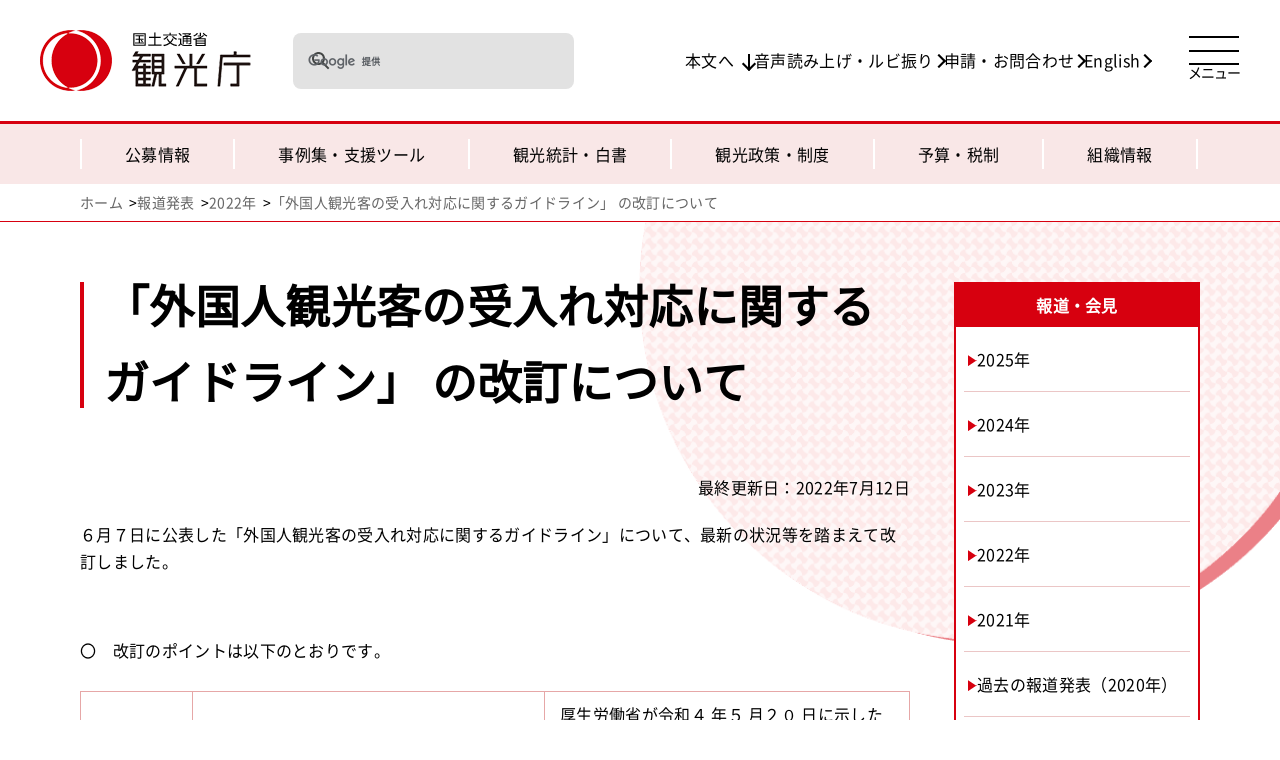

--- FILE ---
content_type: text/html
request_url: https://www.mlit.go.jp/kankocho/news03_000228.html
body_size: 4387
content:
<!DOCTYPE html>
<html lang="ja">

  <head>
    <!-- Google tag (gtag.js) -->
    <script async src="https://www.googletagmanager.com/gtag/js?id=G-3EP1M0N8P0"></script>
    <script>
      window.dataLayer = window.dataLayer || [];
      function gtag(){dataLayer.push(arguments);}
      gtag('js', new Date());

      gtag('config', 'G-3EP1M0N8P0');
    </script>
    <meta charset="UTF-8">
    <meta http-equiv="X-UA-Compatible" content="IE=edge">
    <meta name="viewport" content="width=device-width, initial-scale=1.0">
    <meta name="format-detection" content="telephone=no">
    <link rel="shortcut icon" href="/kankocho/favicon.ico">
    <title>「外国人観光客の受入れ対応に関するガイドライン」 の改訂について | 2022年 | 報道発表 | 観光庁</title>
    <!-- OGP-->
    <meta content="" name="description">
    <meta content="" name="keywords">
    <!-- OGP-->
    <meta property="og:site_name" content="観光庁">
    <meta property="og:type" content="article">
    <meta property="og:image" content="/kankocho/content/810004410.png">
    <meta property="og:title" content="「外国人観光客の受入れ対応に関するガイドライン」 の改訂について | 2022年 | 報道発表 | 観光庁">
    <meta property="og:locale" content="ja_JP">
    <meta property="og:url" content="https://www.mlit.go.jp/kankocho/news03_000228.html">
    <meta name="twitter:card" content="summary_large_image">
    <meta name="twitter:site" content="@Kanko_Jpn">
    <meta property="og:description" content="">
    <link rel="canonical" href="https://www.mlit.go.jp/kankocho/news03_000228.html">
    <!-- FAVICON-->
    <!-- CSS-->
    <link rel="stylesheet" href="/kankocho/common/common.css">
    <link rel="stylesheet" href="/kankocho/common/layers.css">
    <link rel="stylesheet" href="/kankocho/common/aly_kanko.css">
  </head>

<body class="news">
    <div class="st-wrapper">
      <header class="st-header">
        <div class="st-header__cont">

<!-- ▼ヘッダー -->
          <div class="st-header__logo"> <a href="/kankocho/index.html"><img src="/kankocho/content/810000028.png" alt="国土交通省 観光庁"></a></div>
          <div class="st-header__item">
            <div class="c-search c-search--header">
              <div class="gcse-searchbox-only"></div>
            </div>
            <ul class="st-header__list">
              <li><a class="anchor underline" href="#txt">本文へ</a></li>
              <li><a class="arrow underline" href="http://zoomsight.social.or.jp/?url=https://www.mlit.go.jp/kankocho/">音声読み上げ・ルビ振り</a></li>
              <li><a class="arrow underline" href="/kankocho/shinsei_toiawase.html">申請・お問合わせ</a></li>
              <li><a class="arrow underline" href="/kankocho/en/index.html">English</a></li>
            </ul>
          </div><a class="st-header__search" href=""><img src="/kankocho/content/810000014.png" alt="検索ボタン"></a>
<!-- ▲ヘッダー -->

<!-- ▼グローバルナビ -->
<!-- トップページ・配下ページで共通利用 -->
          <nav class="st-nav" id="nav">
            <button class="st-nav__trigger" type="button" aria-label="メニューを開く"><span class="st-nav__trigger-btn"><span> </span><span> </span><span> </span></span><span class="st-nav__trigger-txt">メニュー</span></button>
            <div class="st-nav__cont">
              <div class="c-inner">
                <div class="c-inner-in">
                  <div class="st-nav__head">
                    <p class="st-nav__head-txt"><a class="arrow underline" href="/kankocho/en/index.html">English</a></p>
                    <div class="c-search-wrap">
                      <p class="c-search-txt c-search-txt--nav">キーワード検索</p>
                      <div class="c-search">
                        <div class="gcse-searchbox-only"></div>
                      </div>
                    </div>
                  </div>
                  <div class="st-nav__item-wrap">
                    <div class="st-nav__item">
                      <div class="st-nav__item-in">
                        <p>利用者別メニュー</p>
                        <ul class="st-nav__item-list">
                          <li><a href="/kankocho/kankokankeisha/index.html">観光関係者の方</a></li>
                          <li><a href="/kankocho/ippan/index.html">一般の方</a></li>
                        </ul>
                      </div>
                    </div>
                    <div class="st-nav__item">
                      <div class="st-nav__item-in">
                        <p>総合メニュー</p>
                        <div class="st-nav__item-list-wrap">
                          <ul class="st-nav__item-list">
                            <li><a href="/kankocho/kobo.html">公募情報</a></li>
                            <li><a href="/kankocho/jirei_shien/index.html">事例集・支援ツール</a></li>
                            <li><a href="/kankocho/tokei_hakusyo.html">観光統計・白書</a></li>
                            <li><a href="/kankocho/seisaku_seido/index.html">観光政策・制度</a></li>
                            <li><a href="/kankocho/yosan_zeisei/index.html">予算・税制</a></li>
                            <li><a href="/kankocho/soshiki/index.html">組織情報</a></li>
                          </ul>
                          <ul class="st-nav__item-list _sub">
                            <li><a href="/kankocho/shinsei_toiawase.html">申請・お問合わせ</a></li>
                            <li><a href="/kankocho/news.html">報道発表</a></li>
                            <li><a href="/kankocho/topics.html">トピックス</a></li>
                            <li><a href="/kankocho/sitemap.html">サイトマップ</a></li>
                          </ul>
                        </div>
                      </div>
                    </div>
                    <div class="st-nav__item">
                      <div class="st-nav__item-in _sns">
                        <p>ソーシャルメディア</p>
                        <div class="st-nav__sns">
                          <div class="c-sns"><span class="c-sns__item _x"><a href="https://twitter.com/Kanko_Jpn" target="_blank"> <img src="/kankocho/content/810000029.svg" alt="観光庁X"></a></span><span class="c-sns__item _youtube"><a href="https://www.youtube.com/user/kankocho" target="_blank"> <img src="/kankocho/content/810000030.svg" alt="観光庁YouTube"></a></span>
                            <p class="c-sns__txt"><a class="underline" href="/kankocho/socialmedia.html">SNS一覧</a></p>
                          </div>
                        </div>
                      </div>
                    </div>
                    <div class="st-nav__link"><a  href="https://warp.ndl.go.jp/" target="_blank">>アーカイブリンク</a></div>
                  </div>
                </div>
              </div>
            </div>
          </nav>
<!-- ▲グローバルナビ -->

        </div>
      </header>
      <main class="st-main">

<!-- ▼ローカルナビ -->
        <div class="c-l-nav">
          <div class="c-inner">
            <div class="c-inner-in">
              <ul class="c-l-nav__list">
                <li><a href="/kankocho/kobo.html">公募情報</a></li>
                <li><a href="/kankocho/jirei_shien/index.html">事例集・<br class="for-sp">支援ツール</a></li>
                <li><a href="/kankocho/tokei_hakusyo.html">観光統計・白書</a></li>
                <li><a href="/kankocho/seisaku_seido/index.html">観光政策・制度</a></li>
                <li><a href="/kankocho/yosan_zeisei/index.html">予算・税制</a></li>
                <li><a href="/kankocho/soshiki/index.html">組織情報</a></li>
              </ul>
            </div>
          </div>
        </div>
<!-- ▲ローカルナビ -->

<!-- ▼パンくず -->
        <div class="c-breadcrumb">
          <div class="c-inner">
            <div class="c-inner-in">
              <ul class="c-breadcrumb__list">
                <li><a class="underline" href="/kankocho/index.html">ホーム</a></li>
                <li><a class="underline" href="/kankocho/news.html">報道発表</a></li>
                <li><a class="underline" href="/kankocho/news_2022.html">2022年</a></li>
                <li><a href="/">「外国人観光客の受入れ対応に関するガイドライン」 の改訂について</a></li>
              </ul>
            </div>
          </div>
        </div>
<!-- ▲パンくず -->

        <div class="c-inner">
          <div class="c-inner-in">
            <article class="st-article clearfix">
              <div class="st-article-in">
                <div class="st-article__cont">
                  <div class="l-headline" id="txt">
                    <h1 class="c-ttl-01 c-ttl-01--l">「外国人観光客の受入れ対応に関するガイドライン」 の改訂について</h1>
                  </div>

                <div class="st-article__cont">

<p class="update">最終更新日：2022年7月12日</p>

<div class="st-article__head">６月７日に公表した「外国人観光客の受入れ対応に関するガイドライン」について、最新の状況等を踏まえて改訂しました。</div>
                <div class="section">
                  <div class="text"><br>
〇　改訂のポイントは以下のとおりです。<br>
&nbsp;
<table border="1" cellpadding="0" cellspacing="0">
	<tbody>
		<tr>
			<td style="width:85px;">P14、P15</td>
			<td style="width:265px;">参考資料（２）<br>
				新しい旅のエチケット（多言語版）</td>
			<td style="width:274px;">厚生労働省が令和４ 年５ 月２０ 日に示した「マスク着用の考え方」を踏まえ、屋外でのマスク着用のイラストを修正した改訂版を掲載。</td>
		</tr>
	</tbody>
</table>
<br>
〇　詳細は、別紙のガイドライン（７月１２日改訂版）をご参照ください。<br>
<br>
※外国人観光客の受入れ開始の概要等については、下記観光庁HPをご参照ください。<br>
　<a href="https://www.mlit.go.jp/kankocho/page03_000076.html">https://www.mlit.go.jp/kankocho/page03_000076.html</a><br>
<br>
<br>
&nbsp;</div>                </div>

                  <div class="st-article__elm">

<ul class="c-list">
<li><a href="/kankocho/content/001490658.pdf" target="_blank" class="underline"><span>報道発表資料<span class="ic-file"><img src="/kankocho/content/810000011.png" alt="PDF" class="icon"></span>［PDF:64KB］</span></a></li>
</ul>                  </div><!-- st-article__elm -->
                  <div class="st-article__elm">

<ul class="c-list">
<li><a href="/kankocho/content/001490659.pdf" target="_blank" class="underline"><span>別紙１ ガイドライン本文（７月１２日改訂版）<span class="ic-file"><img src="/kankocho/content/810000011.png" alt="PDF" class="icon"></span>［PDF:1.8MB］</span></a></li>
</ul>                  </div><!-- st-article__elm -->
                  <div class="st-article__elm">

<ul class="c-list">
<li><a href="/kankocho/content/001490660.pdf" target="_blank" class="underline"><span>  別紙２ ガイドライン骨子（６月１５日改訂版）<span class="ic-file"><img src="/kankocho/content/810000011.png" alt="PDF" class="icon"></span>［PDF:86KB］</span></a></li>
</ul>                  </div><!-- st-article__elm -->

                </div>
              </div>

                </div><!-- /st-article__cont -->

<!-- ▼右ナビ -->
                  <div class="st-article-side">
                    <p class="st-article-side__lead js-accTrigger js-sp">報道・会見</p>
                      <ul class="st-article-side__list js-accCont">
                        <li><a class="underline" href="/kankocho/news_2024_00001.html"><span>2025年</span></a></li>
                        <li><a class="underline" href="/kankocho/news_2024.html"><span>2024年</span></a></li>
                        <li><a class="underline" href="/kankocho/news_2023.html"><span>2023年</span></a></li>
                        <li><a class="underline" href="/kankocho/news_2022.html"><span>2022年</span></a></li>
                        <li><a class="underline" href="/kankocho/news_2021.html"><span>2021年</span></a></li>
                        <li><a class="underline" href="https://warp.ndl.go.jp/info:ndljp/pid/11610718/www.mlit.go.jp/kankocho/kouhou/news_2020_00001.html"><span>過去の報道発表（2020年）</span></a></li>
                        <li><a class="underline" href="https://warp.ndl.go.jp/info:ndljp/pid/11423762/www.mlit.go.jp/kankocho/news_index.html"><span>過去の報道発表（2019年以前）</span></a></li>
                      </ul>
                  </div>
<!-- ▲右ナビ -->
            </article>
          </div>

          <div class="st-contact">
            <div class="c-inner-in">
              <p class="st-contact__lead">このページに関するお問い合わせ</p>
              <div class="st-contact__text">
<p>観光庁　国際観光部　国際観光課<br>
代表：03-5253-8111　（内線　27423、27424、27407、27434　※英語対応は27429）<br>
FAX：03-5253-1563</p>
              </div>
            </div>
          </div>

        </div>
      </main>
    </div><!-- /st-wrapper -->

<!-- ▼フッター -->
<!-- トップページ・配下ページで共通利用 -->
      <div class="page-top" id="pageTop"><a href="/" aria-label="ページ上部へ戻る"> </a></div>
      <footer class="st-footer">
        <div class="c-inner">
          <div class="c-inner-in">
            <div class="st-footer__wrap">
              <div class="st-footer__head">
                <ul class="st-footer__list">
                  <li><a class="underline" href="/kankocho/privacy-policy.html">プライバシーポリシー</a></li>
                  <li><a class="underline" href="/kankocho/site-policy.html">著作権・リンク・免責事項</a></li>
                  <li><a class="underline" href="/kankocho/sodan_madoguchi/index.html">相談窓口</a></li>
                  <li><a class="underline" href="/kankocho/links/links.html">関連リンク</a></li>
                  <li><a class="underline" href="/kankocho/sitemap.html">サイトマップ</a></li>
                </ul>
                <div class="st-footer__sns">
                  <div class="c-sns c-sns--footer"><span class="c-sns__item _x"><a href="https://twitter.com/Kanko_Jpn" target="_blank"> <img src="/kankocho/content/810000029.svg" alt="観光庁X"></a></span><span class="c-sns__item _youtube"><a href="https://www.youtube.com/user/kankocho" target="_blank"> <img src="/kankocho/content/810000030.svg" alt="観光庁YouTube"></a></span>
                    <p class="c-sns__txt"><a class="underline" href="/kankocho/socialmedia.html">SNS一覧</a></p>
                  </div>
                </div>
              </div>
              <div class="st-footer__cont">
                <div class="st-footer__link">
                  <p>観光庁ウェブサイトの過去の情報を閲覧できます<br>国立国会図書館インターネット資料収集保存事業サイトへ</p><a href="https://warp.ndl.go.jp/waid/10218" target="_blank"> <img src="/kankocho/content/810000027.png" alt="アーカイブリンク"></a>
                </div>
                <dl class="st-footer__adress">
                  <dt>観光庁<a class="underline" href="/kankocho/accessmap.html">［アクセス・地図］</a></dt>
                  <dd>〒100-8918　東京都千代田区霞が関2-1-2<br>電話：<a href="tel:0352538111">03-5253-8111</a>（国土交通省）</dd>
                </dl>
              </div>
              <div class="st-footer__copyright" lang="en">
                <p>Copyright &copy; Japan Tourism Agency. All Rights Reserved.</p>
              </div>
            </div>
          </div>
        </div>
      </footer>
<!-- ▲フッター -->
      <script src="/kankocho/common/jquery-3.7.1.min.js"></script>
      <script src="/kankocho/common/common.js"></script>
      <script src="/kankocho/common/slick.min.js"></script>
      <script src="/kankocho/common/layers.js"></script>
      <script src="https://cse.google.com/cse.js?cx=017141221494439047362:r-azh5ocffg"></script>

<!-- User Insight PCDF Code Start -->
<script>
var _uic = _uic ||{}; var _uih = _uih ||{};_uih['id'] = 55998;
_uih['lg_id'] = '';
_uih['fb_id'] = '';
_uih['tw_id'] = '';
_uih['uigr_1'] = ''; _uih['uigr_2'] = ''; _uih['uigr_3'] = ''; _uih['uigr_4'] = ''; _uih['uigr_5'] = '';
_uih['uigr_6'] = ''; _uih['uigr_7'] = ''; _uih['uigr_8'] = ''; _uih['uigr_9'] = ''; _uih['uigr_10'] = '';
_uic['uls'] = 1;
_uic['security_type'] = -1;

/* DO NOT ALTER BELOW THIS LINE */
(function() {
var bi = document.createElement('script');bi.type = 'text/javascript'; bi.async = true;
bi.src = '//cs.nakanohito.jp/b3/bi.js';
var s = document.getElementsByTagName('script')[0];s.parentNode.insertBefore(bi, s);
})();
</script>
<!-- User Insight PCDF Code End -->
</body>
</html>

--- FILE ---
content_type: image/svg+xml
request_url: https://www.mlit.go.jp/kankocho/content/810000017.svg
body_size: 217
content:
<svg data-name="レイヤー 2" xmlns="http://www.w3.org/2000/svg" viewBox="0 0 16 24"><path d="M16 22.62l-3.52-6.8s-1.97.97-2.06 1.01c-2.24 1.09-6.8-7.82-4.61-8.99l2.08-1.03L4.4 0 2.29 1.04C.65 1.89-.02 3.7 0 5.95.08 12.9 6.81 24.02 12.31 24c.54 0 1.07-.11 1.58-.35.12-.06 2.1-1.03 2.11-1.03z" fill-rule="evenodd" data-name="レイヤー 1"/></svg>

--- FILE ---
content_type: image/svg+xml
request_url: https://www.mlit.go.jp/kankocho/content/810000030.svg
body_size: 384
content:
<svg data-name="レイヤー 2" xmlns="http://www.w3.org/2000/svg" viewBox="0 0 176 124"><g data-name="Layer 1"><path d="M172.32 19.36c-2.02-7.62-7.99-13.62-15.56-15.66C143.04 0 88 0 88 0S32.96 0 19.24 3.7C11.67 5.74 5.7 11.74 3.68 19.36 0 33.18 0 62 0 62s0 28.82 3.68 42.64c2.02 7.62 7.99 13.62 15.56 15.66C32.97 124 88 124 88 124s55.04 0 68.76-3.7c7.57-2.04 13.54-8.04 15.56-15.66C176 90.83 176 62 176 62s0-28.82-3.68-42.64z" fill="#e70000"/><path fill="#fefefe" d="M70 88.17V35.83L116 62 70 88.17z"/></g></svg>